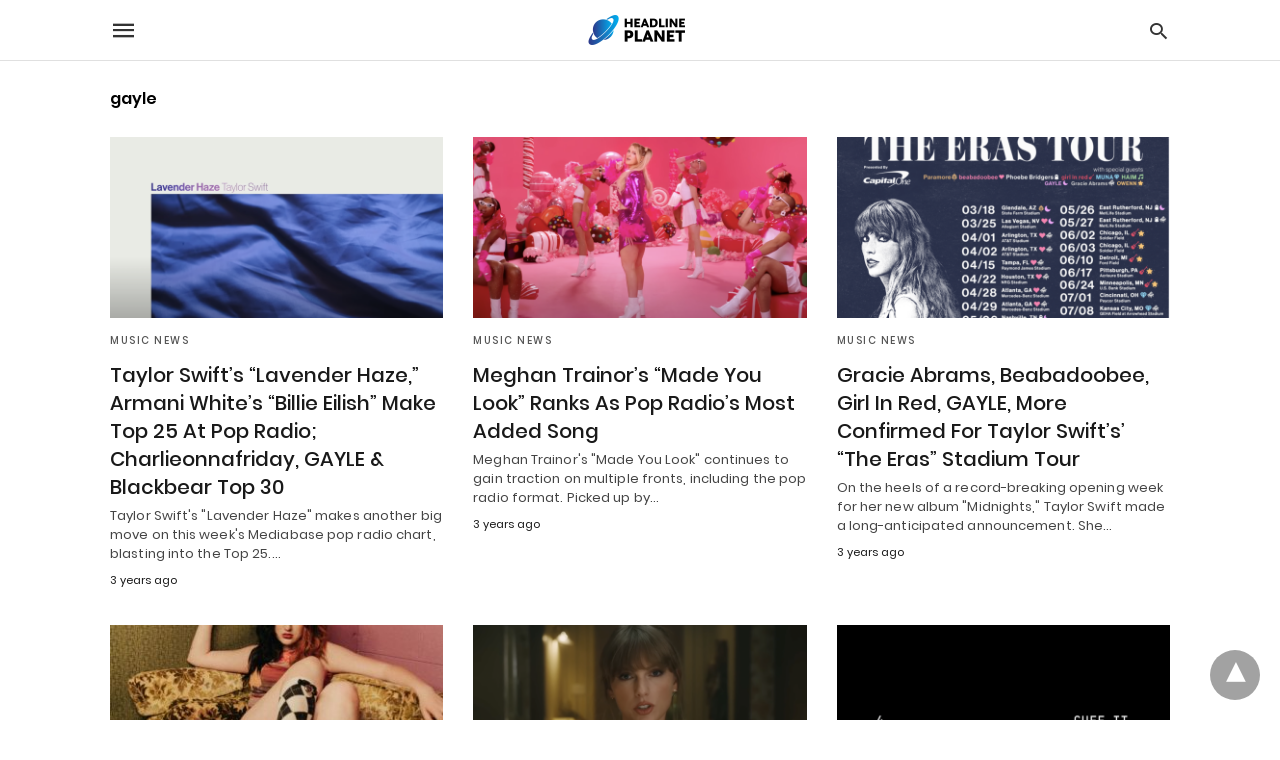

--- FILE ---
content_type: text/html; charset=UTF-8
request_url: https://headlineplanet.com/home/tag/gayle/amp/
body_size: 10893
content:
<!doctype html> <html amp lang="en-US"> <head><script custom-element="amp-form" src="https://cdn.ampproject.org/v0/amp-form-latest.js" async></script><script custom-element="amp-analytics" src="https://cdn.ampproject.org/v0/amp-analytics-latest.js" async></script> <meta charset="utf-8"> <link rel="preconnect" href="//cdn.ampproject.org"> <meta name="viewport" content="width=device-width">  <title>News about gayle</title> <meta name="robots" content="index, follow, max-snippet:-1, max-image-preview:large, max-video-preview:-1" /> <link rel="canonical" href="https://headlineplanet.com/home/tag/gayle/" /> <link rel="next" href="https://headlineplanet.com/home/tag/gayle/page/2/" /> <meta property="og:locale" content="en_US" /> <meta property="og:type" content="article" /> <meta property="og:title" content="News about gayle" /> <meta property="og:url" content="https://headlineplanet.com/home/tag/gayle/" /> <meta property="og:site_name" content="Headline Planet" /> <meta name="twitter:card" content="summary_large_image" /> <meta name="twitter:site" content="@headlineplanet" /> <script type="application/ld+json" class="yoast-schema-graph">{"@context":"https://schema.org","@graph":[{"@type":"CollectionPage","@id":"https://headlineplanet.com/home/tag/gayle/","url":"https://headlineplanet.com/home/tag/gayle/","name":"News about gayle","isPartOf":{"@id":"https://headlineplanet.com/home/#website"},"primaryImageOfPage":{"@id":"https://headlineplanet.com/home/tag/gayle/#primaryimage"},"image":{"@id":"https://headlineplanet.com/home/tag/gayle/#primaryimage"},"thumbnailUrl":"https://headlineplanet.com/home/wp-content/uploads/2022/10/GAYLE-Press-Photo.jpg","inLanguage":"en-US"},{"@type":"ImageObject","inLanguage":"en-US","@id":"https://headlineplanet.com/home/tag/gayle/#primaryimage","url":"https://headlineplanet.com/home/wp-content/uploads/2022/10/GAYLE-Press-Photo.jpg","contentUrl":"https://headlineplanet.com/home/wp-content/uploads/2022/10/GAYLE-Press-Photo.jpg","width":665,"height":775,"caption":"GAYLE by Acacia Evans | Official press photo courtesy of Atlantic Records"},{"@type":"WebSite","@id":"https://headlineplanet.com/home/#website","url":"https://headlineplanet.com/home/","name":"Headline Planet","description":"Music News &amp; Charts, TV News &amp; Spoilers","potentialAction":[{"@type":"SearchAction","target":{"@type":"EntryPoint","urlTemplate":"https://headlineplanet.com/home/?s={search_term_string}"},"query-input":"required name=search_term_string"}],"inLanguage":"en-US"}]}</script>  <link rel="icon" href="https://headlineplanet.com/home/wp-content/uploads/2021/06/cropped-Headline-Planet-Square-Logo-2-32x32.png" sizes="32x32" /> <link rel="icon" href="https://headlineplanet.com/home/wp-content/uploads/2021/06/cropped-Headline-Planet-Square-Logo-2-192x192.png" sizes="192x192" /> <link rel="apple-touch-icon" href="https://headlineplanet.com/home/wp-content/uploads/2021/06/cropped-Headline-Planet-Square-Logo-2-180x180.png" /> <meta name="msapplication-TileImage" content="https://headlineplanet.com/home/wp-content/uploads/2021/06/cropped-Headline-Planet-Square-Logo-2-270x270.png" /> <link rel="next" href="https://headlineplanet.com/home/tag/gayle/amp/page/2/" /> <meta name="amp-google-client-id-api" content="googleanalytics"> <meta name="generator" content="AMP for WP 1.1.9" /> <link rel="preload" as="font" href="https://headlineplanet.com/home/wp-content/plugins/accelerated-mobile-pages/templates/design-manager/swift/fonts/icomoon.ttf" type="font/ttf" crossorigin> <link rel="preload" as="script" href="https://cdn.ampproject.org/v0.js"> <link rel="preload" href="https://headlineplanet.com/home/wp-content/uploads/2022/10/GAYLE-Press-Photo.jpg" as="image"> <script custom-element="amp-bind" src="https://cdn.ampproject.org/v0/amp-bind-latest.js" async></script>   <script custom-element="amp-auto-ads" src="https://cdn.ampproject.org/v0/amp-auto-ads-0.1.js" async></script> <script src="https://cdn.ampproject.org/v0.js" async></script> <style amp-boilerplate>body{-webkit-animation:-amp-start 8s steps(1,end) 0s 1 normal both;-moz-animation:-amp-start 8s steps(1,end) 0s 1 normal both;-ms-animation:-amp-start 8s steps(1,end) 0s 1 normal both;animation:-amp-start 8s steps(1,end) 0s 1 normal both}@-webkit-keyframes -amp-start{from{visibility:hidden}to{visibility:visible}}@-moz-keyframes -amp-start{from{visibility:hidden}to{visibility:visible}}@-ms-keyframes -amp-start{from{visibility:hidden}to{visibility:visible}}@-o-keyframes -amp-start{from{visibility:hidden}to{visibility:visible}}@keyframes -amp-start{from{visibility:hidden}to{visibility:visible}}</style><noscript><style amp-boilerplate>body{-webkit-animation:none;-moz-animation:none;-ms-animation:none;animation:none}</style></noscript> <style amp-custom> @font-face{font-family:'Poppins';font-display:swap;font-style:normal;font-weight:300;src:local('Poppins Light'), local('Poppins-Light'), url('https://headlineplanet.com/home/wp-content/plugins/accelerated-mobile-pages/templates/design-manager/swift/fonts/Poppins-Light.ttf')}@font-face{font-family:'Poppins';font-display:swap;font-style:normal;font-weight:400;src:local('Poppins Regular'), local('Poppins-Regular'), url('https://headlineplanet.com/home/wp-content/plugins/accelerated-mobile-pages/templates/design-manager/swift/fonts/Poppins-Regular.ttf')}@font-face{font-family:'Poppins';font-display:swap;font-style:normal;font-weight:500;src:local('Poppins Medium'), local('Poppins-Medium'), url('https://headlineplanet.com/home/wp-content/plugins/accelerated-mobile-pages/templates/design-manager/swift/fonts/Poppins-Medium.ttf')}@font-face{font-family:'Poppins';font-display:swap;font-style:normal;font-weight:600;src:local('Poppins SemiBold'), local('Poppins-SemiBold'), url('https://headlineplanet.com/home/wp-content/plugins/accelerated-mobile-pages/templates/design-manager/swift/fonts/Poppins-SemiBold.ttf')}@font-face{font-family:'Poppins';font-display:swap;font-style:normal;font-weight:700;src:local('Poppins Bold'), local('Poppins-Bold'), url('https://headlineplanet.com/home/wp-content/plugins/accelerated-mobile-pages/templates/design-manager/swift/fonts/Poppins-Bold.ttf')}body{font-family:'Poppins', sans-serif;font-size:16px;line-height:1.25}ol, ul{list-style-position:inside}p, ol, ul, figure{margin:0 0 1em;padding:0}a, a:active, a:visited{text-decoration:none;color:#005be2}body a:hover{color:#005be2}#ampforwp-jp-relatedposts{padding-top:1em;margin:1em 0;position:relative;clear:both}#ampforwp-jp-relatedposts h3.jp-relatedposts-headline{margin:0 0 1em;display:inline-block;float:left;font-size:9pt;font-weight:700;font-family:inherit}#ampforwp-jp-relatedposts .jp-relatedposts-items-visual{margin-right:-20px}#ampforwp-jp-relatedposts .jp-relatedposts-items{clear:left}#ampforwp-jp-relatedposts .jp-relatedposts-items-visual .jp-relatedposts-post{padding-right:20px;-moz-opacity:.8;opacity:.8}#ampforwp-jp-relatedposts .jp-relatedposts-items .jp-relatedposts-post{float:left;width:33%;margin:0 0 1em;box-sizing:border-box;-moz-box-sizing:border-box;-webkit-box-sizing:border-box}#ampforwp-jp-relatedposts .jp-relatedposts-items-visual h4.jp-relatedposts-post-title{text-transform:none;font-family:inherit;display:block;max-width:100%}#ampforwp-jp-relatedposts .jp-relatedposts-items p,#ampforwp-jp-relatedposts .jp-relatedposts-items time,#ampforwp-jp-relatedposts .jp-relatedposts-items-visual h4.jp-relatedposts-post-title{font-size:14px;line-height:20px;margin:0}#ampforwp-jp-relatedposts .jp-relatedposts-items .jp-relatedposts-post .jp-relatedposts-post-title a{font-size:inherit;font-weight:400;text-decoration:none;-moz-opacity:1;opacity:1}pre{white-space:pre-wrap}.left{float:left}.right{float:right}.hidden, .hide, .logo .hide{display:none}.screen-reader-text{border:0;clip:rect(1px, 1px, 1px, 1px);clip-path:inset(50%);height:1px;margin:-1px;overflow:hidden;padding:0;position:absolute;width:1px;word-wrap:normal}.clearfix{clear:both}blockquote{background:#f1f1f1;margin:10px 0 20px 0;padding:15px}blockquote p:last-child{margin-bottom:0}.amp-wp-unknown-size img{object-fit:contain}.amp-wp-enforced-sizes{max-width:100%}html,body,div,span,object,iframe,h1,h2,h3,h4,h5,h6,p,blockquote,pre,abbr,address,cite,code,del,dfn,em,img,ins,kbd,q,samp,small,strong,sub,sup,var,b,i,dl,dt,dd,ol,ul,li,fieldset,form,label,legend,table,caption,tbody,tfoot,thead,tr,th,td,article,aside,canvas,details,figcaption,figure,footer,header,hgroup,menu,nav,section,summary,time,mark,audio,video{margin:0;padding:0;border:0;outline:0;font-size:100%;vertical-align:baseline;background:transparent}body{line-height:1}article,aside,details,figcaption,figure,footer,header,hgroup,menu,nav,section{display:block}nav ul{list-style:none}blockquote,q{quotes:none}blockquote:before,blockquote:after,q:before,q:after{content:none}a{margin:0;padding:0;font-size:100%;vertical-align:baseline;background:transparent}table{border-collapse:collapse;border-spacing:0}hr{display:block;height:1px;border:0;border-top:1px solid #ccc;margin:1em 0;padding:0}input,select{vertical-align:middle}*,*:after,*:before{box-sizing:border-box;-ms-box-sizing:border-box;-o-box-sizing:border-box}.alignright{float:right;margin-left:10px}.alignleft{float:left;margin-right:10px}.aligncenter{display:block;margin-left:auto;margin-right:auto;text-align:center}amp-iframe{max-width:100%;margin-bottom:20px}amp-wistia-player{margin:5px 0px}.wp-caption{padding:0}figcaption,.wp-caption-text{font-size:12px;line-height:1.5em;margin:0;padding:.66em 10px .75em;text-align:center}amp-carousel > amp-img > img{object-fit:contain}.amp-carousel-container{position:relative;width:100%;height:100%}.amp-carousel-img img{object-fit:contain}amp-instagram{box-sizing:initial}figure.aligncenter amp-img{margin:0 auto}.rr span,.loop-date,.fbp-cnt .amp-author,.display-name,.author-name{color:#191919}.fsp-cnt .loop-category li{padding:8px 0px}.fbp-cnt h2.loop-title{padding:8px 0px}.cntr{max-width:1100px;margin:0 auto;width:100%;padding:0px 20px}@font-face{font-family:'icomoon';font-display:swap;font-style:normal;font-weight:normal;src:local('icomoon'), local('icomoon'), url('https://headlineplanet.com/home/wp-content/plugins/accelerated-mobile-pages/templates/design-manager/swift/fonts/icomoon.ttf')}header .cntr{max-width:1100px;margin:0 auto}.h_m{position:static;background:rgba(255,255,255,255);border-bottom:1px solid;border-color:rgba(0,0,0,0.12);padding:0 0 0 0;margin:0 0 0 0}.content-wrapper{margin-top:0px}.h_m_w{width:100%;clear:both;display:inline-flex;height:60px}.icon-src:before{content:"\e8b6";font-family:'icomoon';font-size:23px}.isc:after{content:"\e8cc";font-family:'icomoon';font-size:20px}.h-ic a:after, .h-ic a:before{color:rgba(51,51,51,1)}.h-ic{margin:0px 10px;align-self:center}.amp-logo a{line-height:0;display:inline-block;margin:0;font-size:17px;font-weight:700;text-transform:uppercase;display:inline-block;color:rgba(51,51,51,1)}.logo h1{margin:0;font-size:17px;font-weight:700;text-transform:uppercase;display:inline-block}.h-srch a{line-height:1;display:block}.amp-logo amp-img{margin:0 auto}@media(max-width:480px){.h-sing{font-size:13px}}.logo{z-index:2;flex-grow:1;align-self:center;text-align:center;line-height:0}.h-1{display:flex;order:1}.h-nav{order:-1;align-self:center;flex-basis:30px}.h-ic:last-child{margin-right:0}.lb-t{position:fixed;top:-50px;width:100%;width:100%;opacity:0;transition:opacity .5s ease-in-out;overflow:hidden;z-index:9;background:rgba(20,20,22,0.9)}.lb-t img{margin:auto;position:absolute;top:0;left:0;right:0;bottom:0;max-height:0%;max-width:0%;border:3px solid white;box-shadow:0px 0px 8px rgba(0,0,0,.3);box-sizing:border-box;transition:.5s ease-in-out}a.lb-x{display:block;width:50px;height:50px;box-sizing:border-box;background:tranparent;color:black;text-decoration:none;position:absolute;top:-80px;right:0;transition:.5s ease-in-out}a.lb-x:after{content:"\e5cd";font-family:'icomoon';font-size:30px;line-height:0;display:block;text-indent:1px;color:rgba(255,255,255,0.8)}.lb-t:target{opacity:1;top:0;bottom:0;left:0;z-index:2}.lb-t:target img{max-height:100%;max-width:100%}.lb-t:target a.lb-x{top:25px}.lb img{cursor:pointer}.lb-btn form{position:absolute;top:200px;left:0;right:0;margin:0 auto;text-align:center}.lb-btn .s{padding:10px}.lb-btn .icon-search{padding:10px;cursor:pointer}.amp-search-wrapper{width:80%;margin:0 auto;position:relative}.overlay-search:before{content:"\e8b6";font-family:'icomoon';font-size:24px;position:absolute;right:0;cursor:pointer;top:4px;color:rgba(255,255,255,0.8)}.amp-search-wrapper .icon-search{cursor:pointer;background:transparent;border:none;display:inline-block;width:30px;height:30px;opacity:0;position:absolute;z-index:100;right:0;top:0}.lb-btn .s{padding:10px;background:transparent;border:none;border-bottom:1px solid #504c4c;width:100%;color:rgba(255,255,255,0.8)}.m-ctr{background:rgba(20,20,22,0.9)}.tg, .fsc{display:none}.fsc{width:100%;height:-webkit-fill-available;position:absolute;cursor:pointer;top:0;left:0;z-index:9}.tg:checked + .hamb-mnu > .m-ctr{margin-left:0;border-right:1px solid}.tg:checked + .hamb-mnu > .m-ctr .c-btn{position:fixed;right:5px;top:5px;background:rgba(20,20,22,0.9);border-radius:50px}.m-ctr{margin-left:-100%;float:left}.tg:checked + .hamb-mnu > .fsc{display:block;background:rgba(0,0,0,.9);height:100%}.t-btn, .c-btn{cursor:pointer}.t-btn:after{content:"\e5d2";font-family:"icomoon";font-size:28px;display:inline-block;color:rgba(51,51,51,1)}.c-btn:after{content:"\e5cd";font-family:"icomoon";font-size:20px;color:rgba(255,255,255,0.8);line-height:0;display:block;text-indent:1px}.c-btn{float:right;padding:15px 5px}header[style] label.c-btn, header[style] .lb-t:target a.lb-x{margin-top:30px}.m-ctr{transition:margin 0.3s ease-in-out}.m-ctr{width:90%;height:100%;position:absolute;z-index:99;padding:2% 0% 100vh 0%}.m-menu{display:inline-block;width:100%;padding:2px 20px 10px 20px}.m-scrl{overflow-y:scroll;display:inline-block;width:100%;max-height:94vh}.m-menu .amp-menu .toggle:after{content:"\e313";font-family:'icomoon';font-size:25px;display:inline-block;top:1px;padding:5px;transform:rotate(270deg);right:0;left:auto;cursor:pointer;border-radius:35px;color:rgba(255,255,255,0.8)}.m-menu .amp-menu li.menu-item-has-children:after{display:none}.m-menu .amp-menu li ul{font-size:14px}.m-menu .amp-menu{list-style-type:none;padding:0}.m-menu .amp-menu > li a{color:rgba(255,255,255,0.8);padding:12px 7px;margin-bottom:0;display:inline-block}.menu-btn{margin-top:30px;text-align:center}.menu-btn a{color:#fff;border:2px solid #ccc;padding:15px 30px;display:inline-block}.amp-menu li.menu-item-has-children>ul>li{width:100%}.m-menu .amp-menu li.menu-item-has-children>ul>li{padding-left:0;border-bottom:1px solid;margin:0px 10px}.m-menu .link-menu .toggle{width:100%;height:100%;position:absolute;top:0px;right:0;cursor:pointer}.m-menu .amp-menu .sub-menu li:last-child{border:none}.m-menu .amp-menu a{padding:7px 15px}.m-menu > li{font-size:17px}.amp-menu .toggle:after{position:absolute}.m-menu .toggle{float:right}.m-menu input{display:none}.m-menu .amp-menu [id^=drop]:checked + label + ul{display:block}.m-menu .amp-menu [id^=drop]:checked + .toggle:after{transform:rotate(360deg)}.hamb-mnu ::-webkit-scrollbar{display:none}.hmp{margin-top:34px;display:inline-block;width:100%}.fbp{width:100%;display:flex;flex-wrap:wrap;margin:15px 15px 20px 15px}.fbp-img a{display:block;line-height:0}.fbp-c{flex:1 0 100%}.fbp-img{flex-basis:calc(65%);margin-right:30px}.fbp-cnt{flex-basis:calc(31%)}.fbp-cnt .loop-category{margin-bottom:12px}.fsp-cnt .loop-category{margin-bottom:7px}.fsp-cnt .loop-category li{font-weight:500}.fbp-cnt h2{margin:0px;font-size:32px;line-height:38px;font-weight:700}.fbp-cnt h2 a{color:#191919}.fbp-cnt .amp-author, .fsp-cnt .amp-author{padding-left:6px}.fbp:hover .author-name a{text-decoration:underline}.fbp-cnt .author-details a{color:#808080}.fbp-cnt .author-details a:hover{color:#005be2}.loop-wrapper{display:flex;flex-wrap:wrap;margin:-15px}.loop-category li{display:inline-block;list-style-type:none;margin-right:10px;font-size:10px;font-weight:600;letter-spacing:1.5px}.loop-category li a{color:#555;text-transform:uppercase}.loop-category li:hover a{color:#005be2}.fbp-cnt p, .fsp-cnt p{color:#444;font-size:13px;line-height:1.5;letter-spacing:0.10px;word-break:break-word}.fbp:hover h2 a, .fsp:hover h2 a{color:#005be2}.fsp h2 a, .fsp h3 a{color:#191919}.fsp{margin:15px;flex-basis:calc(33.33% - 30px)}.fsp-img{margin-bottom:10px}.fsp h2, .fsp h3{margin:0px 0px 5px 0px;font-size:20px;line-height:1.4;font-weight:500}.at-dt,.pt-dt{font-size:11px;color:#757575;margin:12px 0px 9px 0px;display:inline-flex}.arch-tlt{margin:30px 0px 30px;display:inline-block;width:100%}.amp-archive-title, .amp-loop-label{font-weight:600}.amp-archive-desc, .amp-archive-image{font-size:14px;margin:8px 0px 0px 0px;color:#333;line-height:20px}.author-img amp-img{border-radius:50%;margin:0px 12px 10px 0px;display:block;width:50px}.author-img{float:left}.amp-sub-archives{margin:10px 0px 0px 10px}.amp-sub-archives ul li{list-style-type:none;display:inline-block;font-size:12px;margin-right:10px;font-weight:500}.amp-sub-archives ul li a{color:#005be2}.loop-pagination{margin:20px 0px 20px 0px}.right a, .left a{background:#005be2;padding:8px 22px 12px 25px;color:#fff;line-height:1;border-radius:46px;font-size:14px;display:inline-block}.right a:hover, .left a:hover{color:#fff}.right a:after{content:"\00BB";display:inline-block;padding-left:6px;font-size:20px;line-height:20px;height:20px;position:relative;top:1px}.left a:before{content:"\00AB";display:inline-block;padding-right:6px;font-size:20px;line-height:20px;height:20px;position:relative;top:1px}.cntn-wrp.srch p{margin:30px 0px 30px 0px}.cntn-wrp.srch{font-size:18px;color:#000;line-height:1.7;word-wrap:break-word;font-family:'Poppins', sans-serif}@media(max-width:1110px){.amppb-fluid .col{max-width:95%}.sf-img .wp-caption-text{width:100%;padding:10px 40px}.fbp-img{flex-basis:calc(64%)}.fbp-img amp-img img{width:100%}.fbp-cnt h2{font-size:28px;line-height:34px}}@media(max-width:768px){.fbp-img{flex-basis:calc(100%);margin-right:0}.hmp{margin:0}.fbp-cnt{float:none;width:100%;margin-left:0px;margin-top:10px;display:inline-block}.fbp-cnt .loop-category{margin-bottom:5px}.fbp{margin:15px}.fbp-cnt p{margin-top:8px}.fsp{flex-basis:calc(100% - 30px)}.fsp-img{width:40%;float:left;margin-right:20px}.fsp-cnt{width:54%;float:left}.at-dt,.pt-dt{margin:10px 0px 0px 0px}.hmp .loop-wrapper{margin-top:0}.arch-tlt{margin:20px 0px}.amp-loop-label{font-size:16px}.loop-wrapper h2{font-size:24px;font-weight:600}}@media(max-width:480px){.cntr.b-w{padding:0px}.at-dt,.pt-dt{margin:7px 0px 0px 0px}.right, .left{float:none;text-align:center}.right{margin-bottom:30px}.fsp-img{width:100%;float:none;margin-right:0px}.fsp-cnt{width:100%;float:none;padding:0px 15px 0px 14px}.fsp{border:none;padding:0}.fbp-cnt{margin:0;padding:12px}.tg:checked + .hamb-mnu > .m-ctr .c-btn{position:fixed;right:5px;top:35px}}@media(max-width:425px){.hmp .loop-wrapper{margin:0}.hmp .fbp{margin:0px 0px 15px 0px}.hmp .fsp{flex-basis:calc(100% - 0px);margin:15px 0px}.amp-archive-title, .amp-loop-label{padding:0 20px}.amp-sub-archives{margin:10px 0px 0px 30px}.author-img{padding-left:20px}.amp-archive-desc{padding:0px 20px}.loop-pagination{margin:15px 0px 15px 0px}}@media(max-width:375px){.fbp-cnt p, .fsp-cnt p{line-height:19px;letter-spacing:0}}@media(max-width:320px){.right a, .left a{padding:10px 30px 14px}}.m-srch #amp-search-submit{cursor:pointer;background:transparent;border:none;display:inline-block;width:30px;height:30px;opacity:0;position:absolute;z-index:100;right:0;top:0}.m-srch .amp-search-wrapper{border:1px solid rgba(255,255,255,0.8);background:rgba(255,255,255,0.8);width:100%;border-radius:60px}.m-srch .s{padding:10px 15px;border:none;width:100%;color:rgba(20,20,22,0.9);background:rgba(255,255,255,0.8);border-radius:60px}.m-srch{border-top:1px solid;padding:20px}.m-srch .overlay-search:before{color:rgba(20,20,22,0.9);padding-right:10px;top:6px}.cp-rgt{font-size:11px;line-height:1.2;color:rgba(255,255,255,0.8);padding:20px;text-align:center;border-top:1px solid}.cp-rgt a{color:rgba(255,255,255,0.8);border-bottom:1px solid rgba(255,255,255,0.8);margin-left:10px}.cp-rgt .view-non-amp{display:none}a.btt:hover{cursor:pointer}@media(max-width:768px){.sdbr-right{width:100%}.b-w .hmp, .arch-psts{width:100%;padding:0}.b-w, .arch-dsgn{display:block}.b-w .fsp, .arch-psts .fsp{flex-basis:calc(100%)}}.footer{margin-top:80px}.f-menu ul li .sub-menu{display:none}.f-menu ul li{display:inline-block;margin-right:20px}.f-menu ul li a{padding:0;color:#575656}.f-menu ul > li:hover a{color:#005be2}.f-menu{font-size:14px;line-height:1.4;margin-bottom:30px}.rr{font-size:12px;color:rgba(136,136,136,1)}.rr span{margin:0 10px 0 0px}.f-menu ul li.menu-item-has-children:hover > ul{display:none}.f-menu ul li.menu-item-has-children:after{display:none}.f-w{display:inline-flex;width:100%;flex-wrap:wrap;margin:15px -15px 0px}.f-w-f2{text-align:center;border-top:1px solid rgba(238,238,238,1);padding:50px 0 50px 0}.w-bl{margin-left:0;display:flex;flex-direction:column;position:relative;flex:1 0 22%;margin:0 15px 30px;line-height:1.5;font-size:14px}.w-bl h4{font-size:12px;font-weight:500;margin-bottom:20px;text-transform:uppercase;letter-spacing:1px;padding-bottom:4px}.w-bl ul li{list-style-type:none;margin-bottom:15px}.w-bl ul li:last-child{margin-bottom:0}.w-bl ul li a{text-decoration:none}.w-bl .menu li .sub-menu, .w-bl .lb-x{display:none}.w-bl .menu li .sub-menu, .w-bl .lb-x{display:none}.w-bl table{border-collapse:collapse;margin:0 0 1.5em;width:100%}.w-bl tr{border-bottom:1px solid #eee}.w-bl th, .w-bl td{text-align:center}.w-bl td{padding:0.4em}.w-bl th:first-child, .w-bl td:first-child{padding-left:0}.w-bl thead th{border-bottom:2px solid #bbb;padding-bottom:0.5em;padding:0.4em}.w-bl .calendar_wrap caption{font-size:14px;margin-bottom:10px}.w-bl form{display:inline-flex;flex-wrap:wrap;align-items:center}.w-bl .search-submit{text-indent:-9999px;padding:0;margin:0;background:transparent;line-height:0;display:inline-block;opacity:0}.w-bl .search-button:after{content:"\e8b6";font-family:'icomoon';font-size:23px;display:inline-block;cursor:pointer}.w-bl .search-field{border:1px solid #ccc;padding:6px 10px}.f-menu{font-size:14px;line-height:1.4;margin-bottom:30px}.f-menu ul li{display:inline-block;margin-right:20px}.f-menu .sub-menu{display:none}.rr{font-size:13px;color:rgba(136,136,136,1)}@media(max-width:768px){.footer{margin-top:60px}.w-bl{flex:1 0 22%}.f-menu ul li{margin-bottom:10px}}@media(max-width:480px){.footer{margin-top:50px}.f-w-f2{padding:25px 0px}.f-w{display:block;margin:15px 0px 0px}.w-bl{margin-bottom:40px}.w-bl{flex:100%}.w-bl ul li{margin-bottom:11px}.f-menu ul li{display:inline-block;line-height:1.8;margin-right:13px}.f-menu .amp-menu > li a{padding:0;font-size:12px;color:#7a7a7a}.rr{margin-top:15px;font-size:11px}}@media(max-width:425px){.footer{margin-top:35px}.w-bl h4{margin-bottom:15px}}.content-wrapper a, .breadcrumb ul li a, .srp ul li, .rr a{transition:all 0.3s ease-in-out 0s}[class^="icon-"], [class*=" icon-"]{font-family:'icomoon';speak:none;font-style:normal;font-weight:normal;font-variant:normal;text-transform:none;line-height:1;-webkit-font-smoothing:antialiased;-moz-osx-font-smoothing:grayscale}@media (min-width:768px){.wp-block-columns{display:flex}.wp-block-column{max-width:50%;margin:0px 10px}}amp-facebook-like{max-height:28px;top:6px;margin-right:10px}a.readmore-rp{font-size:13px}.ampforwp-blocks-gallery-caption{font-size:16px}.m-s-i li a.s_telegram:after{content:"\e93f"}.cntn-wrp h1, .cntn-wrp h2, .cntn-wrp h3, .cntn-wrp h4, .cntn-wrp h5, h6{margin-bottom:5px}.cntn-wrp h1{font-size:32px}.cntn-wrp h2{font-size:27px}.cntn-wrp h3{font-size:24px}.cntn-wrp h4{font-size:20px}.cntn-wrp h5{font-size:17px}.cntn-wrp h6{font-size:15px}figure.amp-featured-image{margin:10px 0}.amp-wp-content table, .cntn-wrp.artl-cnt table{height:auto}amp-img.amp-wp-enforced-sizes[layout=intrinsic] > img, .amp-wp-unknown-size > img{object-fit:contain}.rtl amp-carousel{direction:ltr}.rtl .amp-menu .toggle:after{left:0;right:unset}.sharedaddy li{display:none}sub{vertical-align:sub;font-size:small}sup{vertical-align:super;font-size:small}@media only screen and (max-width:480px){svg{max-width:250px;max-height:250px}}h2.amp-post-title{word-break:break-word;word-wrap:break-word}h2.amp-wp-sub-title{word-break:break-word;word-wrap:break-word}h2.amp-wp-sub-title{font-size:20px;line-height:1.4em;margin-top:0px;color:#a0a0a0}h2.amp-wp-sub-title.center{text-align:center}@media (min-width:768px){.artl-cnt .wp-block-column{max-width:100%}}h1,h2,h3,h4,h5,h6,.amp-wp-title{font-family:1}.btt{position:fixed;bottom:20px;right:20px;background:rgba(71, 71, 71, 0.5);color:#fff;border-radius:100%;width:50px;height:50px;text-decoration:none}.btt:hover{color:#fff;background:#474747}.btt:before{content:'\25be';display:block;font-size:35px;font-weight:600;color:#fff;transform:rotate(180deg);text-align:center;line-height:1.5}.has-text-align-left{text-align:left}.has-text-align-right{text-align:right}.has-text-align-center{text-align:center}.collapsible-captions amp-img img{object-fit:contain}.web-stories-list__story-poster amp-img{width:100%;height:100%}amp-sticky-ad{z-index:9999}.ampforwp-custom-banner-ad{text-align:center}.amp-ad-wrapper{padding-bottom:15px}.amp_ad_2, .amp_ad_3, .amp_ad_4{margin-top:15px}amp-web-push-widget button.amp-subscribe{display:inline-flex;align-items:center;border-radius:5px;border:0;box-sizing:border-box;margin:0;padding:10px 15px;cursor:pointer;outline:none;font-size:15px;font-weight:500;background:#4A90E2;margin-top:7px;color:white;box-shadow:0 1px 1px 0 rgba(0, 0, 0, 0.5);-webkit-tap-highlight-color:rgba(0, 0, 0, 0)}.amp-logo amp-img{width:190px}.amp-menu input{display:none}.amp-menu li.menu-item-has-children ul{display:none}.amp-menu li{position:relative;display:block}.amp-menu > li a{display:block} .icon-widgets:before{content:"\e1bd"}.icon-search:before{content:"\e8b6"}.icon-shopping-cart:after{content:"\e8cc"}</style> </head> <body data-rsssl=1 data-amp-auto-lightbox-disable class="body archives_body archive-15234 amp-archive post 1.1.9"> <div id="backtotop"></div><amp-auto-ads type="adsense" data-ad-client="ca-pub-3497641433282265"> </amp-auto-ads><header class="header h_m h_m_1" > <input type="checkbox" id="offcanvas-menu" on="change:AMP.setState({ offcanvas_menu: (event.checked ? true : false) })" [checked] = "offcanvas_menu" class="tg" /> <div class="hamb-mnu"> <aside class="m-ctr"> <div class="m-scrl"> <div class="menu-heading clearfix"> <label for="offcanvas-menu" class="c-btn"></label> </div> <nav class="m-menu"> <ul id="menu-hp-navigation" class="amp-menu"><li id="menu-item-86004" class="menu-item menu-item-type-custom menu-item-object-custom menu-item-home menu-item-86004 "><a href="https://headlineplanet.com/home/" class="dropdown-toggle" data-toggle="dropdown">Home</a></li> <li id="menu-item-85970" class="menu-item menu-item-type-taxonomy menu-item-object-category menu-item-85970 "><a href="https://headlineplanet.com/home/category/music/music-news/" class="dropdown-toggle" data-toggle="dropdown">Music News</a></li> <li id="menu-item-85971" class="menu-item menu-item-type-taxonomy menu-item-object-category menu-item-85971 "><a href="https://headlineplanet.com/home/category/television/tv-news/" class="dropdown-toggle" data-toggle="dropdown">TV News</a></li> <li id="menu-item-163095" class="menu-item menu-item-type-taxonomy menu-item-object-category menu-item-163095 "><a href="https://headlineplanet.com/home/category/culture/" class="dropdown-toggle" data-toggle="dropdown">Hot On Social</a></li> <li id="menu-item-163096" class="menu-item menu-item-type-taxonomy menu-item-object-category menu-item-163096 "><a href="https://headlineplanet.com/home/category/runway/" class="dropdown-toggle" data-toggle="dropdown">Runway</a></li> <li id="menu-item-85973" class="menu-item menu-item-type-post_type menu-item-object-page menu-item-85973 "><a href="https://headlineplanet.com/home/contact/" class="dropdown-toggle" data-toggle="dropdown">Contact</a></li> <li id="menu-item-113124" class="menu-item menu-item-type-post_type menu-item-object-page menu-item-113124 "><a href="https://headlineplanet.com/home/privacy-policy/" class="dropdown-toggle" data-toggle="dropdown">Privacy &amp; Cookie Policy</a></li> </ul> </nav> <div class="m-srch"> <form role="search" method="get" class="amp-search" target="_top" action="https://headlineplanet.com/home"> <div class="amp-search-wrapper"> <label aria-label="Type your query" class="screen-reader-text" for="s">Type your search query and hit enter: </label> <input type="text" placeholder="AMP" value="1" name="amp" class="hidden"/> <label aria-label="search text" for="search-text-71"></label> <input id="search-text-71" type="text" placeholder="Type Here" value="" name="s" class="s" /> <label aria-label="Submit amp search" for="amp-search-submit" > <input type="submit" class="icon-search" value="Search" /> </label> <div class="overlay-search"> </div> </div> </form> </div> <div class="cp-rgt"> <span>Copyright © 2025 Headline Planet, a Cantortainment Company.</span><a class="view-non-amp" href="https://headlineplanet.com/home/2022/10/30/gayle-blackbears-fmk-ava-maxs-million-dollar-baby-taylor-swifts-bejeweled-dicis-beautiful-collision-make-top-50-at-pop-radio/" title="View Non-AMP Version">View Non-AMP Version</a> </div> </div> </aside> <label for="offcanvas-menu" class="fsc"></label> <div class="cntr"> <div class="head h_m_w"> <div class="h-nav"> <label for="offcanvas-menu" class="t-btn"></label> </div> <div class="logo"> <div class="amp-logo"> <a href="https://headlineplanet.com/home/" title="Headline Planet" > <amp-img data-hero src="https://headlineplanet.com/home/wp-content/uploads/2021/06/Headline-Planet-Amped.png" width="380" height="72" alt="Headline Planet" class="amp-logo" layout="responsive"></amp-img></a> </div> </div> <div class="h-1"> <div class="h-srch h-ic"> <a title="search" class="lb icon-src" href="#search"></a> <div class="lb-btn"> <div class="lb-t" id="search"> <form role="search" method="get" class="amp-search" target="_top" action="https://headlineplanet.com/home"> <div class="amp-search-wrapper"> <label aria-label="Type your query" class="screen-reader-text" for="s">Type your search query and hit enter: </label> <input type="text" placeholder="AMP" value="1" name="amp" class="hidden"/> <label aria-label="search text" for="search-text-47"></label> <input id="search-text-47" type="text" placeholder="Type Here" value="" name="s" class="s" /> <label aria-label="Submit amp search" for="amp-search-submit" > <input type="submit" class="icon-search" value="Search" /> </label> <div class="overlay-search"> </div> </div> </form> <a title="close" class="lb-x" href="#"></a> </div> </div> </div> </div> <div class="clearfix"></div> </div> </div> </div> </header> <div class="content-wrapper"> <div class="cntr archive"> <div class="arch-tlt"> <h1 class="amp-archive-title">gayle</h1> </div> <div class="arch-dsgn"> <div class="arch-psts"> <div class='loop-wrapper'><div class="fsp"> <div class="fsp-img"> <div class="loop-img image-container"><a href="https://headlineplanet.com/home/2022/12/04/taylor-swifts-lavender-haze-armani-whites-billie-eilish-make-top-25-at-pop-radio-charlieonnafriday-gayle-blackbear-top-30/amp/" title="Taylor Swift&#8217;s &#8220;Lavender Haze,&#8221; Armani White&#8217;s &#8220;Billie Eilish&#8221; Make Top 25 At Pop Radio; Charlieonnafriday, GAYLE &#038; Blackbear Top 30"><amp-img data-hero src="https://headlineplanet.com/home/wp-content/uploads/2022/10/Taylor-Swift-Lavender-Haze-346x188.png" width="346" height="188" layout=responsive class="" alt="Taylor Swift&#8217;s &#8220;Lavender Haze,&#8221; Armani White&#8217;s &#8220;Billie Eilish&#8221; Make Top 25 At Pop Radio; Charlieonnafriday, GAYLE &#038; Blackbear Top 30"><amp-img fallback data-hero src="https://headlineplanet.com/home/wp-content/plugins/accelerated-mobile-pages/images/SD-default-image.png" width="346" height="188" layout=responsive class="" alt="Taylor Swift&#8217;s &#8220;Lavender Haze,&#8221; Armani White&#8217;s &#8220;Billie Eilish&#8221; Make Top 25 At Pop Radio; Charlieonnafriday, GAYLE &#038; Blackbear Top 30"></amp-img></amp-img></a></div> </div> <div class="fsp-cnt"> <ul class="loop-category"><li class="amp-cat-1047"><a href="https://headlineplanet.com/home/category/music/music-news/amp/">Music News</a></li></ul> <h2 class='loop-title' ><a href="https://headlineplanet.com/home/2022/12/04/taylor-swifts-lavender-haze-armani-whites-billie-eilish-make-top-25-at-pop-radio-charlieonnafriday-gayle-blackbear-top-30/amp/">Taylor Swift&#8217;s &#8220;Lavender Haze,&#8221; Armani White&#8217;s &#8220;Billie Eilish&#8221; Make Top 25 At Pop Radio; Charlieonnafriday, GAYLE &#038; Blackbear Top 30</a></h2> <p class="loop-excerpt">Taylor Swift's "Lavender Haze" makes another big move on this week's Mediabase pop radio chart, blasting into the Top 25.&hellip;</p> <div class="pt-dt"> <div class="loop-date">3 years ago</div> </div> </div> </div> <div class="fsp"> <div class="fsp-img"> <div class="loop-img image-container"><a href="https://headlineplanet.com/home/2022/11/15/meghan-trainors-made-you-look-ranks-as-pop-radios-most-added-song/amp/" title="Meghan Trainor&#8217;s &#8220;Made You Look&#8221; Ranks As Pop Radio&#8217;s Most Added Song"><amp-img data-hero src="https://headlineplanet.com/home/wp-content/uploads/2022/11/Meghan-Trainor-Made-You-Look-346x188.png" width="346" height="188" layout=responsive class="" alt="Meghan Trainor&#8217;s &#8220;Made You Look&#8221; Ranks As Pop Radio&#8217;s Most Added Song"><amp-img fallback data-hero src="https://headlineplanet.com/home/wp-content/plugins/accelerated-mobile-pages/images/SD-default-image.png" width="346" height="188" layout=responsive class="" alt="Meghan Trainor&#8217;s &#8220;Made You Look&#8221; Ranks As Pop Radio&#8217;s Most Added Song"></amp-img></amp-img></a></div> </div> <div class="fsp-cnt"> <ul class="loop-category"><li class="amp-cat-1047"><a href="https://headlineplanet.com/home/category/music/music-news/amp/">Music News</a></li></ul> <h2 class='loop-title' ><a href="https://headlineplanet.com/home/2022/11/15/meghan-trainors-made-you-look-ranks-as-pop-radios-most-added-song/amp/">Meghan Trainor&#8217;s &#8220;Made You Look&#8221; Ranks As Pop Radio&#8217;s Most Added Song</a></h2> <p class="loop-excerpt">Meghan Trainor's "Made You Look" continues to gain traction on multiple fronts, including the pop radio format. Picked up by&hellip;</p> <div class="pt-dt"> <div class="loop-date">3 years ago</div> </div> </div> </div> <div class="fsp"> <div class="fsp-img"> <div class="loop-img image-container"><a href="https://headlineplanet.com/home/2022/11/01/gracie-abrams-beabadoobee-girl-in-red-gayle-more-confirmed-for-taylor-swifts-the-eras-stadium-tour/amp/" title="Gracie Abrams, Beabadoobee, Girl In Red, GAYLE, More Confirmed For Taylor Swift&#8217;s&#8217; &#8220;The Eras&#8221; Stadium Tour"><amp-img data-hero src="https://headlineplanet.com/home/wp-content/uploads/2022/11/unnamed-346x188.png" width="346" height="188" layout=responsive class="" alt="Gracie Abrams, Beabadoobee, Girl In Red, GAYLE, More Confirmed For Taylor Swift&#8217;s&#8217; &#8220;The Eras&#8221; Stadium Tour"><amp-img fallback data-hero src="https://headlineplanet.com/home/wp-content/plugins/accelerated-mobile-pages/images/SD-default-image.png" width="346" height="188" layout=responsive class="" alt="Gracie Abrams, Beabadoobee, Girl In Red, GAYLE, More Confirmed For Taylor Swift&#8217;s&#8217; &#8220;The Eras&#8221; Stadium Tour"></amp-img></amp-img></a></div> </div> <div class="fsp-cnt"> <ul class="loop-category"><li class="amp-cat-1047"><a href="https://headlineplanet.com/home/category/music/music-news/amp/">Music News</a></li></ul> <h2 class='loop-title' ><a href="https://headlineplanet.com/home/2022/11/01/gracie-abrams-beabadoobee-girl-in-red-gayle-more-confirmed-for-taylor-swifts-the-eras-stadium-tour/amp/">Gracie Abrams, Beabadoobee, Girl In Red, GAYLE, More Confirmed For Taylor Swift&#8217;s&#8217; &#8220;The Eras&#8221; Stadium Tour</a></h2> <p class="loop-excerpt">On the heels of a record-breaking opening week for her new album "Midnights," Taylor Swift made a long-anticipated announcement. She&hellip;</p> <div class="pt-dt"> <div class="loop-date">3 years ago</div> </div> </div> </div> <div class="fsp"> <div class="fsp-img"> <div class="loop-img image-container"><a href="https://headlineplanet.com/home/2022/10/30/gayle-blackbears-fmk-ava-maxs-million-dollar-baby-taylor-swifts-bejeweled-dicis-beautiful-collision-make-top-50-at-pop-radio/amp/" title="GAYLE &#038; blackbear&#8217;s &#8220;fmk,&#8221; Ava Max&#8217;s &#8220;Million Dollar Baby,&#8221; Taylor Swift&#8217;s &#8220;Bejeweled,&#8221; DICI&#8217;s &#8220;Beautiful Collision&#8221; Make Top 50 At Pop Radio"><amp-img data-hero src="https://headlineplanet.com/home/wp-content/uploads/2022/10/GAYLE-Press-Photo-346x188.jpg" width="346" height="188" layout=responsive class="" alt="GAYLE &#038; blackbear&#8217;s &#8220;fmk,&#8221; Ava Max&#8217;s &#8220;Million Dollar Baby,&#8221; Taylor Swift&#8217;s &#8220;Bejeweled,&#8221; DICI&#8217;s &#8220;Beautiful Collision&#8221; Make Top 50 At Pop Radio"><amp-img fallback data-hero src="https://headlineplanet.com/home/wp-content/plugins/accelerated-mobile-pages/images/SD-default-image.png" width="346" height="188" layout=responsive class="" alt="GAYLE &#038; blackbear&#8217;s &#8220;fmk,&#8221; Ava Max&#8217;s &#8220;Million Dollar Baby,&#8221; Taylor Swift&#8217;s &#8220;Bejeweled,&#8221; DICI&#8217;s &#8220;Beautiful Collision&#8221; Make Top 50 At Pop Radio"></amp-img></amp-img></a></div> </div> <div class="fsp-cnt"> <ul class="loop-category"><li class="amp-cat-1047"><a href="https://headlineplanet.com/home/category/music/music-news/amp/">Music News</a></li></ul> <h2 class='loop-title' ><a href="https://headlineplanet.com/home/2022/10/30/gayle-blackbears-fmk-ava-maxs-million-dollar-baby-taylor-swifts-bejeweled-dicis-beautiful-collision-make-top-50-at-pop-radio/amp/">GAYLE &#038; blackbear&#8217;s &#8220;fmk,&#8221; Ava Max&#8217;s &#8220;Million Dollar Baby,&#8221; Taylor Swift&#8217;s &#8220;Bejeweled,&#8221; DICI&#8217;s &#8220;Beautiful Collision&#8221; Make Top 50 At Pop Radio</a></h2> <p class="loop-excerpt">Based on airplay attained during the October 23-29 tracking period, GAYLE & blackbear's "fmk," Ava Max's "Million Dollar Baby," Taylor&hellip;</p> <div class="pt-dt"> <div class="loop-date">3 years ago</div> </div> </div> </div> <div class="fsp"> <div class="fsp-img"> <div class="loop-img image-container"><a href="https://headlineplanet.com/home/2022/10/25/taylor-swifts-anti-hero-erupts-as-pop-radios-most-added-song/amp/" title="Taylor Swift&#8217;s &#8220;Anti-Hero&#8221; Erupts As Pop Radio&#8217;s Most Added Song"><amp-img data-hero src="https://headlineplanet.com/home/wp-content/uploads/2022/10/Taylor-Swift-AntiHero-Vid-346x188.png" width="346" height="188" layout=responsive class="" alt="Taylor Swift&#8217;s &#8220;Anti-Hero&#8221; Erupts As Pop Radio&#8217;s Most Added Song"><amp-img fallback data-hero src="https://headlineplanet.com/home/wp-content/plugins/accelerated-mobile-pages/images/SD-default-image.png" width="346" height="188" layout=responsive class="" alt="Taylor Swift&#8217;s &#8220;Anti-Hero&#8221; Erupts As Pop Radio&#8217;s Most Added Song"></amp-img></amp-img></a></div> </div> <div class="fsp-cnt"> <ul class="loop-category"><li class="amp-cat-1047"><a href="https://headlineplanet.com/home/category/music/music-news/amp/">Music News</a></li></ul> <h2 class='loop-title' ><a href="https://headlineplanet.com/home/2022/10/25/taylor-swifts-anti-hero-erupts-as-pop-radios-most-added-song/amp/">Taylor Swift&#8217;s &#8220;Anti-Hero&#8221; Erupts As Pop Radio&#8217;s Most Added Song</a></h2> <p class="loop-excerpt">In addition to ruling the hot adult contemporary and adult contemporary radio add boards, Taylor Swift's "Anti-Hero" earns the most&hellip;</p> <div class="pt-dt"> <div class="loop-date">3 years ago</div> </div> </div> </div> <div class="fsp"> <div class="fsp-img"> <div class="loop-img image-container"><a href="https://headlineplanet.com/home/2022/10/18/beyonces-cuff-it-ranks-as-pop-radios-most-added-song/amp/" title="Beyoncé&#8217;s &#8220;CUFF IT&#8221; Ranks As Pop Radio&#8217;s Most Added Song"><amp-img data-hero src="https://headlineplanet.com/home/wp-content/uploads/2022/10/Beyonce-Cuff-It-Lyric-Video-346x188.png" width="346" height="188" layout=responsive class="" alt="Beyoncé&#8217;s &#8220;CUFF IT&#8221; Ranks As Pop Radio&#8217;s Most Added Song"><amp-img fallback data-hero src="https://headlineplanet.com/home/wp-content/plugins/accelerated-mobile-pages/images/SD-default-image.png" width="346" height="188" layout=responsive class="" alt="Beyoncé&#8217;s &#8220;CUFF IT&#8221; Ranks As Pop Radio&#8217;s Most Added Song"></amp-img></amp-img></a></div> </div> <div class="fsp-cnt"> <ul class="loop-category"><li class="amp-cat-1047"><a href="https://headlineplanet.com/home/category/music/music-news/amp/">Music News</a></li></ul> <h2 class='loop-title' ><a href="https://headlineplanet.com/home/2022/10/18/beyonces-cuff-it-ranks-as-pop-radios-most-added-song/amp/">Beyoncé&#8217;s &#8220;CUFF IT&#8221; Ranks As Pop Radio&#8217;s Most Added Song</a></h2> <p class="loop-excerpt">The follow-up to Beyoncé's hit single "BREAK MY SOUL" continues to gain support at pop radio. Picked up by 38&hellip;</p> <div class="pt-dt"> <div class="loop-date">3 years ago</div> </div> </div> </div> <div class="fsp"> <div class="fsp-img"> <div class="loop-img image-container"><a href="https://headlineplanet.com/home/2022/04/17/lil-nas-xs-thats-what-i-want-jumps-to-1-at-hot-adult-contemporary-radio/amp/" title="Lil Nas X&#8217;s &#8220;THATS WHAT I WANT&#8221; Jumps To #1 At Hot Adult Contemporary Radio"><amp-img data-hero src="https://headlineplanet.com/home/wp-content/uploads/2022/03/Lil-Nas-X-thats-what-i-want-346x188.png" width="346" height="188" layout=responsive class="" alt="Lil Nas X&#8217;s &#8220;THATS WHAT I WANT&#8221; Jumps To #1 At Hot Adult Contemporary Radio"><amp-img fallback data-hero src="https://headlineplanet.com/home/wp-content/plugins/accelerated-mobile-pages/images/SD-default-image.png" width="346" height="188" layout=responsive class="" alt="Lil Nas X&#8217;s &#8220;THATS WHAT I WANT&#8221; Jumps To #1 At Hot Adult Contemporary Radio"></amp-img></amp-img></a></div> </div> <div class="fsp-cnt"> <ul class="loop-category"><li class="amp-cat-1047"><a href="https://headlineplanet.com/home/category/music/music-news/amp/">Music News</a></li></ul> <h2 class='loop-title' ><a href="https://headlineplanet.com/home/2022/04/17/lil-nas-xs-thats-what-i-want-jumps-to-1-at-hot-adult-contemporary-radio/amp/">Lil Nas X&#8217;s &#8220;THATS WHAT I WANT&#8221; Jumps To #1 At Hot Adult Contemporary Radio</a></h2> <p class="loop-excerpt">Lil Nas X's former pop radio #1 "THATS WHAT I WANT" reaches the summit at the hot adult contemporary format&hellip;</p> <div class="pt-dt"> <div class="loop-date">4 years ago</div> </div> </div> </div> <div class="fsp"> <div class="fsp-img"> <div class="loop-img image-container"><a href="https://headlineplanet.com/home/2022/04/10/gayles-abcdefu-enjoys-4th-week-as-hot-adult-contemporary-radios-1-song/amp/" title="GAYLE&#8217;s &#8220;ABCDEFU&#8221; Enjoys 4th Week As Hot Adult Contemporary Radio&#8217;s #1 Song"><amp-img data-hero src="https://headlineplanet.com/home/wp-content/uploads/2022/01/Gayle-Press-Photo-2-346x188.jpg" width="346" height="188" layout=responsive class="" alt="GAYLE&#8217;s &#8220;ABCDEFU&#8221; Enjoys 4th Week As Hot Adult Contemporary Radio&#8217;s #1 Song"><amp-img fallback data-hero src="https://headlineplanet.com/home/wp-content/plugins/accelerated-mobile-pages/images/SD-default-image.png" width="346" height="188" layout=responsive class="" alt="GAYLE&#8217;s &#8220;ABCDEFU&#8221; Enjoys 4th Week As Hot Adult Contemporary Radio&#8217;s #1 Song"></amp-img></amp-img></a></div> </div> <div class="fsp-cnt"> <ul class="loop-category"><li class="amp-cat-1047"><a href="https://headlineplanet.com/home/category/music/music-news/amp/">Music News</a></li></ul> <h2 class='loop-title' ><a href="https://headlineplanet.com/home/2022/04/10/gayles-abcdefu-enjoys-4th-week-as-hot-adult-contemporary-radios-1-song/amp/">GAYLE&#8217;s &#8220;ABCDEFU&#8221; Enjoys 4th Week As Hot Adult Contemporary Radio&#8217;s #1 Song</a></h2> <p class="loop-excerpt">The hot adult contemporary reign continues for GAYLE's breakthrough hit "abcdefu," which earns a fourth week atop the Mediabase Hot&hellip;</p> <div class="pt-dt"> <div class="loop-date">4 years ago</div> </div> </div> </div> <div class="fsp"> <div class="fsp-img"> <div class="loop-img image-container"><a href="https://headlineplanet.com/home/2022/03/27/lil-nas-xs-thats-what-i-want-enjoys-3rd-week-as-pop-radios-1-song/amp/" title="Lil Nas X&#8217;s &#8220;THATS WHAT I WANT&#8221; Enjoys 3rd Week As Pop Radio&#8217;s #1 Song"><amp-img data-hero src="https://headlineplanet.com/home/wp-content/uploads/2022/03/Lil-Nas-X-thats-what-i-want-346x188.png" width="346" height="188" layout=responsive class="" alt="Lil Nas X&#8217;s &#8220;THATS WHAT I WANT&#8221; Enjoys 3rd Week As Pop Radio&#8217;s #1 Song"><amp-img fallback data-hero src="https://headlineplanet.com/home/wp-content/plugins/accelerated-mobile-pages/images/SD-default-image.png" width="346" height="188" layout=responsive class="" alt="Lil Nas X&#8217;s &#8220;THATS WHAT I WANT&#8221; Enjoys 3rd Week As Pop Radio&#8217;s #1 Song"></amp-img></amp-img></a></div> </div> <div class="fsp-cnt"> <ul class="loop-category"><li class="amp-cat-1047"><a href="https://headlineplanet.com/home/category/music/music-news/amp/">Music News</a></li></ul> <h2 class='loop-title' ><a href="https://headlineplanet.com/home/2022/03/27/lil-nas-xs-thats-what-i-want-enjoys-3rd-week-as-pop-radios-1-song/amp/">Lil Nas X&#8217;s &#8220;THATS WHAT I WANT&#8221; Enjoys 3rd Week As Pop Radio&#8217;s #1 Song</a></h2> <p class="loop-excerpt">"THATS WHAT I WANT," the hit single from Lil Nas X's Grammy-nominated "MONTERO" album, extends its reign atop the Mediabase&hellip;</p> <div class="pt-dt"> <div class="loop-date">4 years ago</div> </div> </div> </div> <div class="fsp"> <div class="fsp-img"> <div class="loop-img image-container"><a href="https://headlineplanet.com/home/2022/03/20/lil-nas-xs-thats-what-i-want-returns-to-1-at-pop-radio-scoring-2nd-week-on-top/amp/" title="Lil Nas X&#8217;s &#8220;THATS WHAT I WANT&#8221; Returns To #1 At Pop Radio, Scoring 2nd Week On Top"><amp-img data-hero src="https://headlineplanet.com/home/wp-content/uploads/2021/09/Lil-Nas-X-Thats-What-I-Want-346x188.jpg" width="346" height="188" layout=responsive class="" alt="Lil Nas X&#8217;s &#8220;THATS WHAT I WANT&#8221; Returns To #1 At Pop Radio, Scoring 2nd Week On Top"><amp-img fallback data-hero src="https://headlineplanet.com/home/wp-content/plugins/accelerated-mobile-pages/images/SD-default-image.png" width="346" height="188" layout=responsive class="" alt="Lil Nas X&#8217;s &#8220;THATS WHAT I WANT&#8221; Returns To #1 At Pop Radio, Scoring 2nd Week On Top"></amp-img></amp-img></a></div> </div> <div class="fsp-cnt"> <ul class="loop-category"><li class="amp-cat-1047"><a href="https://headlineplanet.com/home/category/music/music-news/amp/">Music News</a></li></ul> <h2 class='loop-title' ><a href="https://headlineplanet.com/home/2022/03/20/lil-nas-xs-thats-what-i-want-returns-to-1-at-pop-radio-scoring-2nd-week-on-top/amp/">Lil Nas X&#8217;s &#8220;THATS WHAT I WANT&#8221; Returns To #1 At Pop Radio, Scoring 2nd Week On Top</a></h2> <p class="loop-excerpt">This past February, Lil Nas X's "THATS WHAT I WANT" reached #1 on the Mediabase pop radio airplay chart. The&hellip;</p> <div class="pt-dt"> <div class="loop-date">4 years ago</div> </div> </div> </div> <div class="fsp"> <div class="fsp-img"> <div class="loop-img image-container"><a href="https://headlineplanet.com/home/2022/03/20/gayles-abcdefu-officially-earns-1-at-hot-adult-contemporary-radio/amp/" title="GAYLE&#8217;s &#8220;ABCDEFU&#8221; Officially Earns #1 At Hot Adult Contemporary Radio"><amp-img data-hero src="https://headlineplanet.com/home/wp-content/uploads/2022/01/Gayle-Press-Photo-2-346x188.jpg" width="346" height="188" layout=responsive class="" alt="GAYLE&#8217;s &#8220;ABCDEFU&#8221; Officially Earns #1 At Hot Adult Contemporary Radio"><amp-img fallback data-hero src="https://headlineplanet.com/home/wp-content/plugins/accelerated-mobile-pages/images/SD-default-image.png" width="346" height="188" layout=responsive class="" alt="GAYLE&#8217;s &#8220;ABCDEFU&#8221; Officially Earns #1 At Hot Adult Contemporary Radio"></amp-img></amp-img></a></div> </div> <div class="fsp-cnt"> <ul class="loop-category"><li class="amp-cat-1047"><a href="https://headlineplanet.com/home/category/music/music-news/amp/">Music News</a></li></ul> <h2 class='loop-title' ><a href="https://headlineplanet.com/home/2022/03/20/gayles-abcdefu-officially-earns-1-at-hot-adult-contemporary-radio/amp/">GAYLE&#8217;s &#8220;ABCDEFU&#8221; Officially Earns #1 At Hot Adult Contemporary Radio</a></h2> <p class="loop-excerpt">After spending three weeks at #1 on the Mediabase pop radio chart, GAYLE's "abcdefu" reaches the summit at another format.&hellip;</p> <div class="pt-dt"> <div class="loop-date">4 years ago</div> </div> </div> </div> <div class="fsp"> <div class="fsp-img"> <div class="loop-img image-container"><a href="https://headlineplanet.com/home/2022/03/16/gayle-performs-on-the-late-late-show-with-james-corden-first-look/amp/" title="GAYLE Performs On &#8220;The Late Late Show With James Corden&#8221; (First Look)"><amp-img data-hero src="https://headlineplanet.com/home/wp-content/uploads/2022/03/GAYLE-Corden-1-346x188.jpeg" width="346" height="188" layout=responsive class="" alt="GAYLE Performs On &#8220;The Late Late Show With James Corden&#8221; (First Look)"><amp-img fallback data-hero src="https://headlineplanet.com/home/wp-content/plugins/accelerated-mobile-pages/images/SD-default-image.png" width="346" height="188" layout=responsive class="" alt="GAYLE Performs On &#8220;The Late Late Show With James Corden&#8221; (First Look)"></amp-img></amp-img></a></div> </div> <div class="fsp-cnt"> <ul class="loop-category"><li class="amp-cat-1048"><a href="https://headlineplanet.com/home/category/television/tv-news/amp/">TV News</a></li></ul> <h2 class='loop-title' ><a href="https://headlineplanet.com/home/2022/03/16/gayle-performs-on-the-late-late-show-with-james-corden-first-look/amp/">GAYLE Performs On &#8220;The Late Late Show With James Corden&#8221; (First Look)</a></h2> <p class="loop-excerpt">GAYLE, whose breakthrough hit "abcdefu" has spent the past three weeks at #1 on the pop radio chart, makes a&hellip;</p> <div class="pt-dt"> <div class="loop-date">4 years ago</div> </div> </div> </div> </div> <div class="loop-pagination"><div class="right"><a href="https://headlineplanet.com/home/tag/gayle/amp/page/2/" >Show more Posts</a></div> <div class="clearfix"></div> </div> </div> </div> </div> </div> <footer class="footer" > <div class="f-w-f2"> <div class="cntr"> <div class="rr"> <span>Copyright © 2025 Headline Planet, a Cantortainment Company.</span><a class="view-non-amp" href="https://headlineplanet.com/home/2022/10/30/gayle-blackbears-fmk-ava-maxs-million-dollar-baby-taylor-swifts-bejeweled-dicis-beautiful-collision-make-top-50-at-pop-radio/" title="View Non-AMP Version">View Non-AMP Version</a> </div> </div> </div> </footer> <amp-state id="sidemenu"> <script type="application/json">{"offcanvas_menu":false}    </script> </amp-state> <script type="application/ld+json">{"@context":"https:\/\/schema.org","@graph":[{"@context":"https:\/\/schema.org","@type":"SiteNavigationElement","@id":"https:\/\/headlineplanet.com\/home\/amp-menu","name":"Home","url":"https:\/\/headlineplanet.com\/home\/"},{"@context":"https:\/\/schema.org","@type":"SiteNavigationElement","@id":"https:\/\/headlineplanet.com\/home\/amp-menu","name":"Music News","url":"https:\/\/headlineplanet.com\/home\/category\/music\/music-news\/"},{"@context":"https:\/\/schema.org","@type":"SiteNavigationElement","@id":"https:\/\/headlineplanet.com\/home\/amp-menu","name":"TV News","url":"https:\/\/headlineplanet.com\/home\/category\/television\/tv-news\/"},{"@context":"https:\/\/schema.org","@type":"SiteNavigationElement","@id":"https:\/\/headlineplanet.com\/home\/amp-menu","name":"Hot On Social","url":"https:\/\/headlineplanet.com\/home\/category\/culture\/"},{"@context":"https:\/\/schema.org","@type":"SiteNavigationElement","@id":"https:\/\/headlineplanet.com\/home\/amp-menu","name":"Runway","url":"https:\/\/headlineplanet.com\/home\/category\/runway\/"},{"@context":"https:\/\/schema.org","@type":"SiteNavigationElement","@id":"https:\/\/headlineplanet.com\/home\/amp-menu","name":"Contact","url":"https:\/\/headlineplanet.com\/home\/contact\/"},{"@context":"https:\/\/schema.org","@type":"SiteNavigationElement","@id":"https:\/\/headlineplanet.com\/home\/amp-menu","name":"Privacy &#038; Cookie Policy","url":"https:\/\/headlineplanet.com\/home\/privacy-policy\/"}]}</script> <script type="application/ld+json">{"@context":"http:\/\/schema.org","@type":"CollectionPage","mainEntityOfPage":false,"publisher":{"@type":"Organization","name":"Headline Planet","logo":{"@type":"ImageObject","url":"https:\/\/headlineplanet.com\/home\/wp-content\/uploads\/2021\/06\/Headline-Planet-Schema.png","height":"60","width":"600"}},"headline":"gayle","author":{"@type":"Person","name":"Brian Cantor"},"image":{"@type":"ImageObject","url":"","height":720,"width":1280},"description":""}</script> <a id="scrollToTopButton" title="back to top" on="tap:backtotop.scrollTo(duration=500)" class="btt" href="#" ></a> <amp-analytics type="gtag" id="analytics1" data-credentials="include" > <script type="application/json">{"vars":{"gtag_id":"UA-9193022-1","config":{"UA-9193022-1":{"groups":"default"}},"anonymizeIP":"true"},"triggers":{"trackPageview":{"on":"visible","request":"pageview"}}}    </script> </amp-analytics> <amp-analytics type="gtag" id="analytics1" data-credentials="include" > <script type="application/json">{"vars":{"gtag_id":"G-RS1Z615G7H","config":{"G-RS1Z615G7H":{"groups":"default"}}},"triggers":{"trackPageview":{"on":"visible","request":"pageview"}}}    </script> </amp-analytics>  </body> </html>
<!-- This website is like a Rocket, isn't it? Performance optimized by WP Rocket. Learn more: https://wp-rocket.me -->